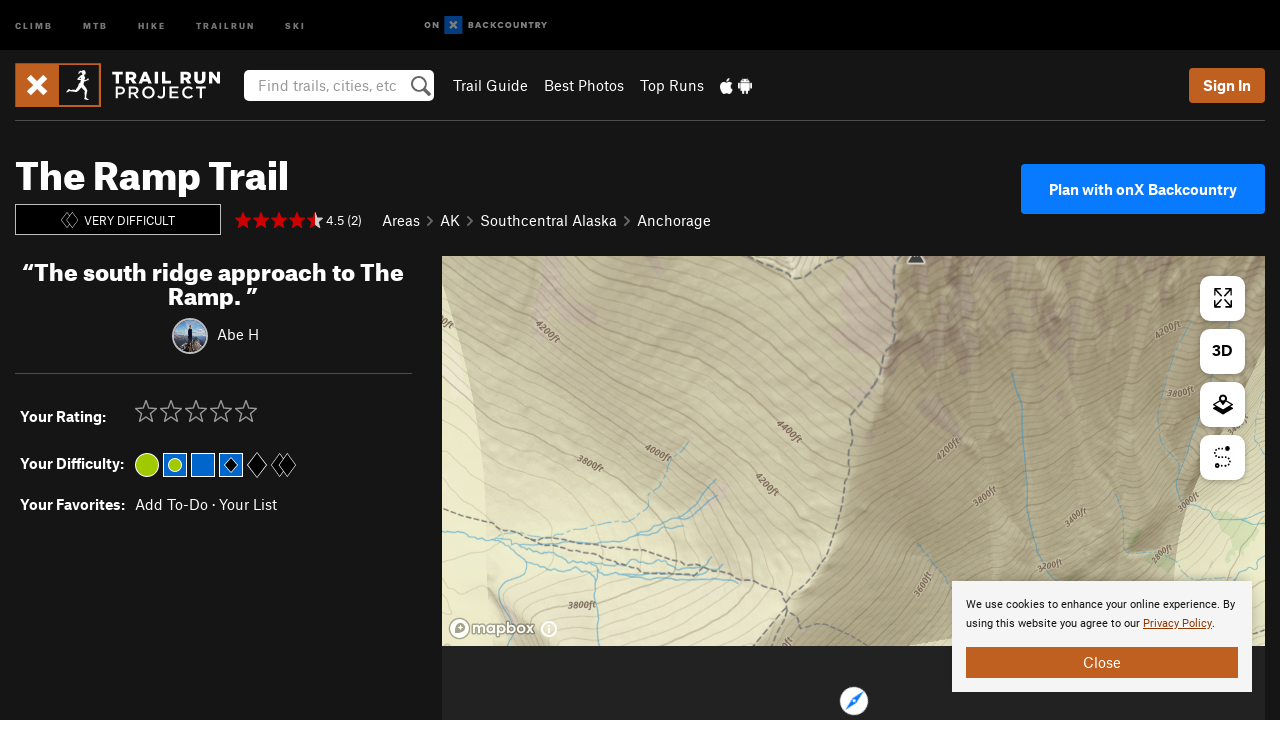

--- FILE ---
content_type: text/html; charset=utf-8
request_url: https://www.google.com/recaptcha/enterprise/anchor?ar=1&k=6LdFNV0jAAAAAJb9kqjVRGnzoAzDwSuJU1LLcyLn&co=aHR0cHM6Ly93d3cudHJhaWxydW5wcm9qZWN0LmNvbTo0NDM.&hl=en&v=PoyoqOPhxBO7pBk68S4YbpHZ&size=invisible&anchor-ms=20000&execute-ms=30000&cb=2agfgxrn30a3
body_size: 48493
content:
<!DOCTYPE HTML><html dir="ltr" lang="en"><head><meta http-equiv="Content-Type" content="text/html; charset=UTF-8">
<meta http-equiv="X-UA-Compatible" content="IE=edge">
<title>reCAPTCHA</title>
<style type="text/css">
/* cyrillic-ext */
@font-face {
  font-family: 'Roboto';
  font-style: normal;
  font-weight: 400;
  font-stretch: 100%;
  src: url(//fonts.gstatic.com/s/roboto/v48/KFO7CnqEu92Fr1ME7kSn66aGLdTylUAMa3GUBHMdazTgWw.woff2) format('woff2');
  unicode-range: U+0460-052F, U+1C80-1C8A, U+20B4, U+2DE0-2DFF, U+A640-A69F, U+FE2E-FE2F;
}
/* cyrillic */
@font-face {
  font-family: 'Roboto';
  font-style: normal;
  font-weight: 400;
  font-stretch: 100%;
  src: url(//fonts.gstatic.com/s/roboto/v48/KFO7CnqEu92Fr1ME7kSn66aGLdTylUAMa3iUBHMdazTgWw.woff2) format('woff2');
  unicode-range: U+0301, U+0400-045F, U+0490-0491, U+04B0-04B1, U+2116;
}
/* greek-ext */
@font-face {
  font-family: 'Roboto';
  font-style: normal;
  font-weight: 400;
  font-stretch: 100%;
  src: url(//fonts.gstatic.com/s/roboto/v48/KFO7CnqEu92Fr1ME7kSn66aGLdTylUAMa3CUBHMdazTgWw.woff2) format('woff2');
  unicode-range: U+1F00-1FFF;
}
/* greek */
@font-face {
  font-family: 'Roboto';
  font-style: normal;
  font-weight: 400;
  font-stretch: 100%;
  src: url(//fonts.gstatic.com/s/roboto/v48/KFO7CnqEu92Fr1ME7kSn66aGLdTylUAMa3-UBHMdazTgWw.woff2) format('woff2');
  unicode-range: U+0370-0377, U+037A-037F, U+0384-038A, U+038C, U+038E-03A1, U+03A3-03FF;
}
/* math */
@font-face {
  font-family: 'Roboto';
  font-style: normal;
  font-weight: 400;
  font-stretch: 100%;
  src: url(//fonts.gstatic.com/s/roboto/v48/KFO7CnqEu92Fr1ME7kSn66aGLdTylUAMawCUBHMdazTgWw.woff2) format('woff2');
  unicode-range: U+0302-0303, U+0305, U+0307-0308, U+0310, U+0312, U+0315, U+031A, U+0326-0327, U+032C, U+032F-0330, U+0332-0333, U+0338, U+033A, U+0346, U+034D, U+0391-03A1, U+03A3-03A9, U+03B1-03C9, U+03D1, U+03D5-03D6, U+03F0-03F1, U+03F4-03F5, U+2016-2017, U+2034-2038, U+203C, U+2040, U+2043, U+2047, U+2050, U+2057, U+205F, U+2070-2071, U+2074-208E, U+2090-209C, U+20D0-20DC, U+20E1, U+20E5-20EF, U+2100-2112, U+2114-2115, U+2117-2121, U+2123-214F, U+2190, U+2192, U+2194-21AE, U+21B0-21E5, U+21F1-21F2, U+21F4-2211, U+2213-2214, U+2216-22FF, U+2308-230B, U+2310, U+2319, U+231C-2321, U+2336-237A, U+237C, U+2395, U+239B-23B7, U+23D0, U+23DC-23E1, U+2474-2475, U+25AF, U+25B3, U+25B7, U+25BD, U+25C1, U+25CA, U+25CC, U+25FB, U+266D-266F, U+27C0-27FF, U+2900-2AFF, U+2B0E-2B11, U+2B30-2B4C, U+2BFE, U+3030, U+FF5B, U+FF5D, U+1D400-1D7FF, U+1EE00-1EEFF;
}
/* symbols */
@font-face {
  font-family: 'Roboto';
  font-style: normal;
  font-weight: 400;
  font-stretch: 100%;
  src: url(//fonts.gstatic.com/s/roboto/v48/KFO7CnqEu92Fr1ME7kSn66aGLdTylUAMaxKUBHMdazTgWw.woff2) format('woff2');
  unicode-range: U+0001-000C, U+000E-001F, U+007F-009F, U+20DD-20E0, U+20E2-20E4, U+2150-218F, U+2190, U+2192, U+2194-2199, U+21AF, U+21E6-21F0, U+21F3, U+2218-2219, U+2299, U+22C4-22C6, U+2300-243F, U+2440-244A, U+2460-24FF, U+25A0-27BF, U+2800-28FF, U+2921-2922, U+2981, U+29BF, U+29EB, U+2B00-2BFF, U+4DC0-4DFF, U+FFF9-FFFB, U+10140-1018E, U+10190-1019C, U+101A0, U+101D0-101FD, U+102E0-102FB, U+10E60-10E7E, U+1D2C0-1D2D3, U+1D2E0-1D37F, U+1F000-1F0FF, U+1F100-1F1AD, U+1F1E6-1F1FF, U+1F30D-1F30F, U+1F315, U+1F31C, U+1F31E, U+1F320-1F32C, U+1F336, U+1F378, U+1F37D, U+1F382, U+1F393-1F39F, U+1F3A7-1F3A8, U+1F3AC-1F3AF, U+1F3C2, U+1F3C4-1F3C6, U+1F3CA-1F3CE, U+1F3D4-1F3E0, U+1F3ED, U+1F3F1-1F3F3, U+1F3F5-1F3F7, U+1F408, U+1F415, U+1F41F, U+1F426, U+1F43F, U+1F441-1F442, U+1F444, U+1F446-1F449, U+1F44C-1F44E, U+1F453, U+1F46A, U+1F47D, U+1F4A3, U+1F4B0, U+1F4B3, U+1F4B9, U+1F4BB, U+1F4BF, U+1F4C8-1F4CB, U+1F4D6, U+1F4DA, U+1F4DF, U+1F4E3-1F4E6, U+1F4EA-1F4ED, U+1F4F7, U+1F4F9-1F4FB, U+1F4FD-1F4FE, U+1F503, U+1F507-1F50B, U+1F50D, U+1F512-1F513, U+1F53E-1F54A, U+1F54F-1F5FA, U+1F610, U+1F650-1F67F, U+1F687, U+1F68D, U+1F691, U+1F694, U+1F698, U+1F6AD, U+1F6B2, U+1F6B9-1F6BA, U+1F6BC, U+1F6C6-1F6CF, U+1F6D3-1F6D7, U+1F6E0-1F6EA, U+1F6F0-1F6F3, U+1F6F7-1F6FC, U+1F700-1F7FF, U+1F800-1F80B, U+1F810-1F847, U+1F850-1F859, U+1F860-1F887, U+1F890-1F8AD, U+1F8B0-1F8BB, U+1F8C0-1F8C1, U+1F900-1F90B, U+1F93B, U+1F946, U+1F984, U+1F996, U+1F9E9, U+1FA00-1FA6F, U+1FA70-1FA7C, U+1FA80-1FA89, U+1FA8F-1FAC6, U+1FACE-1FADC, U+1FADF-1FAE9, U+1FAF0-1FAF8, U+1FB00-1FBFF;
}
/* vietnamese */
@font-face {
  font-family: 'Roboto';
  font-style: normal;
  font-weight: 400;
  font-stretch: 100%;
  src: url(//fonts.gstatic.com/s/roboto/v48/KFO7CnqEu92Fr1ME7kSn66aGLdTylUAMa3OUBHMdazTgWw.woff2) format('woff2');
  unicode-range: U+0102-0103, U+0110-0111, U+0128-0129, U+0168-0169, U+01A0-01A1, U+01AF-01B0, U+0300-0301, U+0303-0304, U+0308-0309, U+0323, U+0329, U+1EA0-1EF9, U+20AB;
}
/* latin-ext */
@font-face {
  font-family: 'Roboto';
  font-style: normal;
  font-weight: 400;
  font-stretch: 100%;
  src: url(//fonts.gstatic.com/s/roboto/v48/KFO7CnqEu92Fr1ME7kSn66aGLdTylUAMa3KUBHMdazTgWw.woff2) format('woff2');
  unicode-range: U+0100-02BA, U+02BD-02C5, U+02C7-02CC, U+02CE-02D7, U+02DD-02FF, U+0304, U+0308, U+0329, U+1D00-1DBF, U+1E00-1E9F, U+1EF2-1EFF, U+2020, U+20A0-20AB, U+20AD-20C0, U+2113, U+2C60-2C7F, U+A720-A7FF;
}
/* latin */
@font-face {
  font-family: 'Roboto';
  font-style: normal;
  font-weight: 400;
  font-stretch: 100%;
  src: url(//fonts.gstatic.com/s/roboto/v48/KFO7CnqEu92Fr1ME7kSn66aGLdTylUAMa3yUBHMdazQ.woff2) format('woff2');
  unicode-range: U+0000-00FF, U+0131, U+0152-0153, U+02BB-02BC, U+02C6, U+02DA, U+02DC, U+0304, U+0308, U+0329, U+2000-206F, U+20AC, U+2122, U+2191, U+2193, U+2212, U+2215, U+FEFF, U+FFFD;
}
/* cyrillic-ext */
@font-face {
  font-family: 'Roboto';
  font-style: normal;
  font-weight: 500;
  font-stretch: 100%;
  src: url(//fonts.gstatic.com/s/roboto/v48/KFO7CnqEu92Fr1ME7kSn66aGLdTylUAMa3GUBHMdazTgWw.woff2) format('woff2');
  unicode-range: U+0460-052F, U+1C80-1C8A, U+20B4, U+2DE0-2DFF, U+A640-A69F, U+FE2E-FE2F;
}
/* cyrillic */
@font-face {
  font-family: 'Roboto';
  font-style: normal;
  font-weight: 500;
  font-stretch: 100%;
  src: url(//fonts.gstatic.com/s/roboto/v48/KFO7CnqEu92Fr1ME7kSn66aGLdTylUAMa3iUBHMdazTgWw.woff2) format('woff2');
  unicode-range: U+0301, U+0400-045F, U+0490-0491, U+04B0-04B1, U+2116;
}
/* greek-ext */
@font-face {
  font-family: 'Roboto';
  font-style: normal;
  font-weight: 500;
  font-stretch: 100%;
  src: url(//fonts.gstatic.com/s/roboto/v48/KFO7CnqEu92Fr1ME7kSn66aGLdTylUAMa3CUBHMdazTgWw.woff2) format('woff2');
  unicode-range: U+1F00-1FFF;
}
/* greek */
@font-face {
  font-family: 'Roboto';
  font-style: normal;
  font-weight: 500;
  font-stretch: 100%;
  src: url(//fonts.gstatic.com/s/roboto/v48/KFO7CnqEu92Fr1ME7kSn66aGLdTylUAMa3-UBHMdazTgWw.woff2) format('woff2');
  unicode-range: U+0370-0377, U+037A-037F, U+0384-038A, U+038C, U+038E-03A1, U+03A3-03FF;
}
/* math */
@font-face {
  font-family: 'Roboto';
  font-style: normal;
  font-weight: 500;
  font-stretch: 100%;
  src: url(//fonts.gstatic.com/s/roboto/v48/KFO7CnqEu92Fr1ME7kSn66aGLdTylUAMawCUBHMdazTgWw.woff2) format('woff2');
  unicode-range: U+0302-0303, U+0305, U+0307-0308, U+0310, U+0312, U+0315, U+031A, U+0326-0327, U+032C, U+032F-0330, U+0332-0333, U+0338, U+033A, U+0346, U+034D, U+0391-03A1, U+03A3-03A9, U+03B1-03C9, U+03D1, U+03D5-03D6, U+03F0-03F1, U+03F4-03F5, U+2016-2017, U+2034-2038, U+203C, U+2040, U+2043, U+2047, U+2050, U+2057, U+205F, U+2070-2071, U+2074-208E, U+2090-209C, U+20D0-20DC, U+20E1, U+20E5-20EF, U+2100-2112, U+2114-2115, U+2117-2121, U+2123-214F, U+2190, U+2192, U+2194-21AE, U+21B0-21E5, U+21F1-21F2, U+21F4-2211, U+2213-2214, U+2216-22FF, U+2308-230B, U+2310, U+2319, U+231C-2321, U+2336-237A, U+237C, U+2395, U+239B-23B7, U+23D0, U+23DC-23E1, U+2474-2475, U+25AF, U+25B3, U+25B7, U+25BD, U+25C1, U+25CA, U+25CC, U+25FB, U+266D-266F, U+27C0-27FF, U+2900-2AFF, U+2B0E-2B11, U+2B30-2B4C, U+2BFE, U+3030, U+FF5B, U+FF5D, U+1D400-1D7FF, U+1EE00-1EEFF;
}
/* symbols */
@font-face {
  font-family: 'Roboto';
  font-style: normal;
  font-weight: 500;
  font-stretch: 100%;
  src: url(//fonts.gstatic.com/s/roboto/v48/KFO7CnqEu92Fr1ME7kSn66aGLdTylUAMaxKUBHMdazTgWw.woff2) format('woff2');
  unicode-range: U+0001-000C, U+000E-001F, U+007F-009F, U+20DD-20E0, U+20E2-20E4, U+2150-218F, U+2190, U+2192, U+2194-2199, U+21AF, U+21E6-21F0, U+21F3, U+2218-2219, U+2299, U+22C4-22C6, U+2300-243F, U+2440-244A, U+2460-24FF, U+25A0-27BF, U+2800-28FF, U+2921-2922, U+2981, U+29BF, U+29EB, U+2B00-2BFF, U+4DC0-4DFF, U+FFF9-FFFB, U+10140-1018E, U+10190-1019C, U+101A0, U+101D0-101FD, U+102E0-102FB, U+10E60-10E7E, U+1D2C0-1D2D3, U+1D2E0-1D37F, U+1F000-1F0FF, U+1F100-1F1AD, U+1F1E6-1F1FF, U+1F30D-1F30F, U+1F315, U+1F31C, U+1F31E, U+1F320-1F32C, U+1F336, U+1F378, U+1F37D, U+1F382, U+1F393-1F39F, U+1F3A7-1F3A8, U+1F3AC-1F3AF, U+1F3C2, U+1F3C4-1F3C6, U+1F3CA-1F3CE, U+1F3D4-1F3E0, U+1F3ED, U+1F3F1-1F3F3, U+1F3F5-1F3F7, U+1F408, U+1F415, U+1F41F, U+1F426, U+1F43F, U+1F441-1F442, U+1F444, U+1F446-1F449, U+1F44C-1F44E, U+1F453, U+1F46A, U+1F47D, U+1F4A3, U+1F4B0, U+1F4B3, U+1F4B9, U+1F4BB, U+1F4BF, U+1F4C8-1F4CB, U+1F4D6, U+1F4DA, U+1F4DF, U+1F4E3-1F4E6, U+1F4EA-1F4ED, U+1F4F7, U+1F4F9-1F4FB, U+1F4FD-1F4FE, U+1F503, U+1F507-1F50B, U+1F50D, U+1F512-1F513, U+1F53E-1F54A, U+1F54F-1F5FA, U+1F610, U+1F650-1F67F, U+1F687, U+1F68D, U+1F691, U+1F694, U+1F698, U+1F6AD, U+1F6B2, U+1F6B9-1F6BA, U+1F6BC, U+1F6C6-1F6CF, U+1F6D3-1F6D7, U+1F6E0-1F6EA, U+1F6F0-1F6F3, U+1F6F7-1F6FC, U+1F700-1F7FF, U+1F800-1F80B, U+1F810-1F847, U+1F850-1F859, U+1F860-1F887, U+1F890-1F8AD, U+1F8B0-1F8BB, U+1F8C0-1F8C1, U+1F900-1F90B, U+1F93B, U+1F946, U+1F984, U+1F996, U+1F9E9, U+1FA00-1FA6F, U+1FA70-1FA7C, U+1FA80-1FA89, U+1FA8F-1FAC6, U+1FACE-1FADC, U+1FADF-1FAE9, U+1FAF0-1FAF8, U+1FB00-1FBFF;
}
/* vietnamese */
@font-face {
  font-family: 'Roboto';
  font-style: normal;
  font-weight: 500;
  font-stretch: 100%;
  src: url(//fonts.gstatic.com/s/roboto/v48/KFO7CnqEu92Fr1ME7kSn66aGLdTylUAMa3OUBHMdazTgWw.woff2) format('woff2');
  unicode-range: U+0102-0103, U+0110-0111, U+0128-0129, U+0168-0169, U+01A0-01A1, U+01AF-01B0, U+0300-0301, U+0303-0304, U+0308-0309, U+0323, U+0329, U+1EA0-1EF9, U+20AB;
}
/* latin-ext */
@font-face {
  font-family: 'Roboto';
  font-style: normal;
  font-weight: 500;
  font-stretch: 100%;
  src: url(//fonts.gstatic.com/s/roboto/v48/KFO7CnqEu92Fr1ME7kSn66aGLdTylUAMa3KUBHMdazTgWw.woff2) format('woff2');
  unicode-range: U+0100-02BA, U+02BD-02C5, U+02C7-02CC, U+02CE-02D7, U+02DD-02FF, U+0304, U+0308, U+0329, U+1D00-1DBF, U+1E00-1E9F, U+1EF2-1EFF, U+2020, U+20A0-20AB, U+20AD-20C0, U+2113, U+2C60-2C7F, U+A720-A7FF;
}
/* latin */
@font-face {
  font-family: 'Roboto';
  font-style: normal;
  font-weight: 500;
  font-stretch: 100%;
  src: url(//fonts.gstatic.com/s/roboto/v48/KFO7CnqEu92Fr1ME7kSn66aGLdTylUAMa3yUBHMdazQ.woff2) format('woff2');
  unicode-range: U+0000-00FF, U+0131, U+0152-0153, U+02BB-02BC, U+02C6, U+02DA, U+02DC, U+0304, U+0308, U+0329, U+2000-206F, U+20AC, U+2122, U+2191, U+2193, U+2212, U+2215, U+FEFF, U+FFFD;
}
/* cyrillic-ext */
@font-face {
  font-family: 'Roboto';
  font-style: normal;
  font-weight: 900;
  font-stretch: 100%;
  src: url(//fonts.gstatic.com/s/roboto/v48/KFO7CnqEu92Fr1ME7kSn66aGLdTylUAMa3GUBHMdazTgWw.woff2) format('woff2');
  unicode-range: U+0460-052F, U+1C80-1C8A, U+20B4, U+2DE0-2DFF, U+A640-A69F, U+FE2E-FE2F;
}
/* cyrillic */
@font-face {
  font-family: 'Roboto';
  font-style: normal;
  font-weight: 900;
  font-stretch: 100%;
  src: url(//fonts.gstatic.com/s/roboto/v48/KFO7CnqEu92Fr1ME7kSn66aGLdTylUAMa3iUBHMdazTgWw.woff2) format('woff2');
  unicode-range: U+0301, U+0400-045F, U+0490-0491, U+04B0-04B1, U+2116;
}
/* greek-ext */
@font-face {
  font-family: 'Roboto';
  font-style: normal;
  font-weight: 900;
  font-stretch: 100%;
  src: url(//fonts.gstatic.com/s/roboto/v48/KFO7CnqEu92Fr1ME7kSn66aGLdTylUAMa3CUBHMdazTgWw.woff2) format('woff2');
  unicode-range: U+1F00-1FFF;
}
/* greek */
@font-face {
  font-family: 'Roboto';
  font-style: normal;
  font-weight: 900;
  font-stretch: 100%;
  src: url(//fonts.gstatic.com/s/roboto/v48/KFO7CnqEu92Fr1ME7kSn66aGLdTylUAMa3-UBHMdazTgWw.woff2) format('woff2');
  unicode-range: U+0370-0377, U+037A-037F, U+0384-038A, U+038C, U+038E-03A1, U+03A3-03FF;
}
/* math */
@font-face {
  font-family: 'Roboto';
  font-style: normal;
  font-weight: 900;
  font-stretch: 100%;
  src: url(//fonts.gstatic.com/s/roboto/v48/KFO7CnqEu92Fr1ME7kSn66aGLdTylUAMawCUBHMdazTgWw.woff2) format('woff2');
  unicode-range: U+0302-0303, U+0305, U+0307-0308, U+0310, U+0312, U+0315, U+031A, U+0326-0327, U+032C, U+032F-0330, U+0332-0333, U+0338, U+033A, U+0346, U+034D, U+0391-03A1, U+03A3-03A9, U+03B1-03C9, U+03D1, U+03D5-03D6, U+03F0-03F1, U+03F4-03F5, U+2016-2017, U+2034-2038, U+203C, U+2040, U+2043, U+2047, U+2050, U+2057, U+205F, U+2070-2071, U+2074-208E, U+2090-209C, U+20D0-20DC, U+20E1, U+20E5-20EF, U+2100-2112, U+2114-2115, U+2117-2121, U+2123-214F, U+2190, U+2192, U+2194-21AE, U+21B0-21E5, U+21F1-21F2, U+21F4-2211, U+2213-2214, U+2216-22FF, U+2308-230B, U+2310, U+2319, U+231C-2321, U+2336-237A, U+237C, U+2395, U+239B-23B7, U+23D0, U+23DC-23E1, U+2474-2475, U+25AF, U+25B3, U+25B7, U+25BD, U+25C1, U+25CA, U+25CC, U+25FB, U+266D-266F, U+27C0-27FF, U+2900-2AFF, U+2B0E-2B11, U+2B30-2B4C, U+2BFE, U+3030, U+FF5B, U+FF5D, U+1D400-1D7FF, U+1EE00-1EEFF;
}
/* symbols */
@font-face {
  font-family: 'Roboto';
  font-style: normal;
  font-weight: 900;
  font-stretch: 100%;
  src: url(//fonts.gstatic.com/s/roboto/v48/KFO7CnqEu92Fr1ME7kSn66aGLdTylUAMaxKUBHMdazTgWw.woff2) format('woff2');
  unicode-range: U+0001-000C, U+000E-001F, U+007F-009F, U+20DD-20E0, U+20E2-20E4, U+2150-218F, U+2190, U+2192, U+2194-2199, U+21AF, U+21E6-21F0, U+21F3, U+2218-2219, U+2299, U+22C4-22C6, U+2300-243F, U+2440-244A, U+2460-24FF, U+25A0-27BF, U+2800-28FF, U+2921-2922, U+2981, U+29BF, U+29EB, U+2B00-2BFF, U+4DC0-4DFF, U+FFF9-FFFB, U+10140-1018E, U+10190-1019C, U+101A0, U+101D0-101FD, U+102E0-102FB, U+10E60-10E7E, U+1D2C0-1D2D3, U+1D2E0-1D37F, U+1F000-1F0FF, U+1F100-1F1AD, U+1F1E6-1F1FF, U+1F30D-1F30F, U+1F315, U+1F31C, U+1F31E, U+1F320-1F32C, U+1F336, U+1F378, U+1F37D, U+1F382, U+1F393-1F39F, U+1F3A7-1F3A8, U+1F3AC-1F3AF, U+1F3C2, U+1F3C4-1F3C6, U+1F3CA-1F3CE, U+1F3D4-1F3E0, U+1F3ED, U+1F3F1-1F3F3, U+1F3F5-1F3F7, U+1F408, U+1F415, U+1F41F, U+1F426, U+1F43F, U+1F441-1F442, U+1F444, U+1F446-1F449, U+1F44C-1F44E, U+1F453, U+1F46A, U+1F47D, U+1F4A3, U+1F4B0, U+1F4B3, U+1F4B9, U+1F4BB, U+1F4BF, U+1F4C8-1F4CB, U+1F4D6, U+1F4DA, U+1F4DF, U+1F4E3-1F4E6, U+1F4EA-1F4ED, U+1F4F7, U+1F4F9-1F4FB, U+1F4FD-1F4FE, U+1F503, U+1F507-1F50B, U+1F50D, U+1F512-1F513, U+1F53E-1F54A, U+1F54F-1F5FA, U+1F610, U+1F650-1F67F, U+1F687, U+1F68D, U+1F691, U+1F694, U+1F698, U+1F6AD, U+1F6B2, U+1F6B9-1F6BA, U+1F6BC, U+1F6C6-1F6CF, U+1F6D3-1F6D7, U+1F6E0-1F6EA, U+1F6F0-1F6F3, U+1F6F7-1F6FC, U+1F700-1F7FF, U+1F800-1F80B, U+1F810-1F847, U+1F850-1F859, U+1F860-1F887, U+1F890-1F8AD, U+1F8B0-1F8BB, U+1F8C0-1F8C1, U+1F900-1F90B, U+1F93B, U+1F946, U+1F984, U+1F996, U+1F9E9, U+1FA00-1FA6F, U+1FA70-1FA7C, U+1FA80-1FA89, U+1FA8F-1FAC6, U+1FACE-1FADC, U+1FADF-1FAE9, U+1FAF0-1FAF8, U+1FB00-1FBFF;
}
/* vietnamese */
@font-face {
  font-family: 'Roboto';
  font-style: normal;
  font-weight: 900;
  font-stretch: 100%;
  src: url(//fonts.gstatic.com/s/roboto/v48/KFO7CnqEu92Fr1ME7kSn66aGLdTylUAMa3OUBHMdazTgWw.woff2) format('woff2');
  unicode-range: U+0102-0103, U+0110-0111, U+0128-0129, U+0168-0169, U+01A0-01A1, U+01AF-01B0, U+0300-0301, U+0303-0304, U+0308-0309, U+0323, U+0329, U+1EA0-1EF9, U+20AB;
}
/* latin-ext */
@font-face {
  font-family: 'Roboto';
  font-style: normal;
  font-weight: 900;
  font-stretch: 100%;
  src: url(//fonts.gstatic.com/s/roboto/v48/KFO7CnqEu92Fr1ME7kSn66aGLdTylUAMa3KUBHMdazTgWw.woff2) format('woff2');
  unicode-range: U+0100-02BA, U+02BD-02C5, U+02C7-02CC, U+02CE-02D7, U+02DD-02FF, U+0304, U+0308, U+0329, U+1D00-1DBF, U+1E00-1E9F, U+1EF2-1EFF, U+2020, U+20A0-20AB, U+20AD-20C0, U+2113, U+2C60-2C7F, U+A720-A7FF;
}
/* latin */
@font-face {
  font-family: 'Roboto';
  font-style: normal;
  font-weight: 900;
  font-stretch: 100%;
  src: url(//fonts.gstatic.com/s/roboto/v48/KFO7CnqEu92Fr1ME7kSn66aGLdTylUAMa3yUBHMdazQ.woff2) format('woff2');
  unicode-range: U+0000-00FF, U+0131, U+0152-0153, U+02BB-02BC, U+02C6, U+02DA, U+02DC, U+0304, U+0308, U+0329, U+2000-206F, U+20AC, U+2122, U+2191, U+2193, U+2212, U+2215, U+FEFF, U+FFFD;
}

</style>
<link rel="stylesheet" type="text/css" href="https://www.gstatic.com/recaptcha/releases/PoyoqOPhxBO7pBk68S4YbpHZ/styles__ltr.css">
<script nonce="e4seZNyMobQP03HdU_jnbA" type="text/javascript">window['__recaptcha_api'] = 'https://www.google.com/recaptcha/enterprise/';</script>
<script type="text/javascript" src="https://www.gstatic.com/recaptcha/releases/PoyoqOPhxBO7pBk68S4YbpHZ/recaptcha__en.js" nonce="e4seZNyMobQP03HdU_jnbA">
      
    </script></head>
<body><div id="rc-anchor-alert" class="rc-anchor-alert"></div>
<input type="hidden" id="recaptcha-token" value="[base64]">
<script type="text/javascript" nonce="e4seZNyMobQP03HdU_jnbA">
      recaptcha.anchor.Main.init("[\x22ainput\x22,[\x22bgdata\x22,\x22\x22,\[base64]/[base64]/UltIKytdPWE6KGE8MjA0OD9SW0grK109YT4+NnwxOTI6KChhJjY0NTEyKT09NTUyOTYmJnErMTxoLmxlbmd0aCYmKGguY2hhckNvZGVBdChxKzEpJjY0NTEyKT09NTYzMjA/[base64]/MjU1OlI/[base64]/[base64]/[base64]/[base64]/[base64]/[base64]/[base64]/[base64]/[base64]/[base64]\x22,\[base64]\\u003d\x22,\x22YsOzwq1Ef3ZHw7tNB3LDoMOHw6jDo8OZPHDCgDbDuETChsOowpg8UCHDucOLw6xXw7rDt14oIcKZw7EaJSfDsnJKwrHCo8OLBMKmVcKVw6EfU8Ogw47DucOkw7JWVsKPw4DDuQZ4TMK4wq7Cil7CkcK0SXNGecOBIsKaw5VrCsKCwr4zUUIWw6sjwo0fw5/ChSDDosKHOFM2wpUTw5YRwpgRw6tbJsKkbcKKVcORwrYKw4o3wonDqn96wq5Pw6nCuBnCuCYLbz9+w4tPMMKVwrDCtcOOwo7DrsKLw4EnwoxOw5xuw4E1w5zCkFTCosK+NsK+Wnd/e8KiwqJ/T8OaPBpWRcOccQvCuCgUwq9qTsK9JELCrzfCosKFH8O/w6/Dk2jDqiHDvRNnOsOVw6LCnUlkVkPCkMKWHMK7w68Tw4Fhw7HCr8KkDnQhJ3l6E8KIRsOSGsOoV8OycQl/[base64]/wpTCo1UAw6tMW8OSwpw4woo0WSxPwpYdIhkfAxHCoMO1w5AOw4XCjlRePMK6acKkwqlVDifCqSYMw7E7BcOnwolHBE/[base64]/[base64]/[base64]/DtsO6w7nCn8OIMErCnHXDn8OoPMKhw7d7wrXCv8Kdw51YwrVVI20/w7nClMOIHsOIw4FjwoPDl2bCqizCucOmwrDDsMOedcK/wrs1wq3DqMKkwo9xwobDnwzDuTHDilVLwo/CkGbDryFSTMOwc8O3w6QOw4jDssOTE8KZCAIuRMOHw6HCq8O4wo/DhsOCw6DCicOjZsKOVx/DkxPDtcKsw6/CosO3w5rDl8KsBcKjwp50bjg0MwDDkMO9K8Ogw6xzwrwuwqHDmsKMw4tOwqXClsKLXcKZw4Yww5ctDcOTXQPDuUzContvw4zCgcKiDg/Cil9TFkLCm8KyTsONwpl+w4vDuMKuBghPfsOBOFUxTsK5UCHDnhhXwpzCq21vw4PCsQnCnmM5w74ZwoHDp8OawrXClUkCecONG8K/[base64]/CpcOvWGLDi27CjQvCqCsnw5DDv2HDmzDDnWzCqMK1w6bCg1Y5YMOtwqnDqDF+wrbDthPCjDPDlcKdQMK9TVrCoMOtw4fDgk7DtAMtwrBbwpLDtsKxFMKvRMOZecOjwq9aw71Jwp86wrQawp/DihHDtcKlwq7DpMKNw5TDgMO8w71PODHCuXRZw4gsD8OZwopbX8OYWB1Vw6Qlw4dOw7rDm1nDhVbDtHjDqXUcWg5saMK7fArCv8O6wqV4N8OsAsOPw4LCq2TCh8OAdsOyw5MIwqE9GBI2w49WwrBiFMOfX8OCcWFOwobDk8O2woDCrcOID8KrwqLDu8OMfcKdJGDDlS/DvzfCo0vDsMOnwr7Dm8Obw5LDjzFDMzUSfsKnw7fCqQhUwpJNZAvDig3DucO8wqbDlBLDj3/ClsKJw7rDucObw5DDlHsSUcOlFMKoNh7DrS3Dn0zDicKbRhXClSNswqVfw7DCk8KzFn1/[base64]/Cm3TCnMOyw6TCnVrDpMKGwopsw4rDqhdEw65cKn3DocK2wofCoCM+UMOIa8K3JDRAAXvCksKDw7LCn8OvwpBZwrXChsONaCFrwrnClVvDn8KzwrR9OcKYwqXDiMKCEzzDocKjW1LDmWY/wonDnDMPw6xrwpRow7x5w5XDjcOpQMK0w7V4dwsacMOzw4FAwq1Afh1hRArCiHzCtHAww6HDpDktN0w5w45jw43DtMO4CcKdw53Cp8KTJ8O/[base64]/Csi7Ds8OjY1x3w7hmw6UCwq7CkDZfwrbCocKcwogwR8OOwpHDqFwFwqxibmHDlGBaw5NLGBV1VzLDpwx2Jlhhw5VHw6ZZw7rDkMOYw6vDoDvDiGhDwrLCtWh1fiTCtcOucAYjw79DeCzDosKkwpPDsm/Cj8KLwqN8w77Ct8K4HMKPw4Qtw4zDqsOpRcK0DMKjw4bCvQLDksO7fcKywo5Lw4kYasOow5cFw74Dwr7DhALDnjfDrgpKUsKgCMKqDMKWw74hR3IuCcKHazfCjXg9NMO6wrA9JzIKw6/Dt2XDmsOPR8OswqzDg07Dt8OOw5jCv2QCw7nCjX/DqsOmw7ZpTcKOLMOXw6/[base64]/aCsYw40vwqHCpyYSfMOiw7dvwrLCmcKyTB3CkMOow6pdCVvDhzlpwoDCgkjDiMOqecKkTcKQL8OaHCXCgmQlH8KBUsOvwozDoWFxC8OjwrAyGRvCp8OAwq7DmcOsPBVywqLCiGfDoAd5wpgCw61rwo/[base64]/CvsKTwotfwo8wwo/DoMK7wqcxwpBjw4TDqMKZwqPCkGDDlcKeXDJAK1tKwqhQwr1pRcOtw4TDh0oZZhzDnsKDwoRowpoVRsKjw4hGe1TCvQ1MwqA3w4HDhw/[base64]/[base64]/CiMKGIgt0fMKkbQoMwqlmLWgJWFNzM1s2w4/DusKUwpnDt1jDpRlgw6cIwovClXHClMKYw5QoBwYqC8O7w7/Dg1JWw73CtMKnRkzDnMOYHsKVwqELworDoEYbTCggJkPClkllM8OSwoMLw4NawqYxwo7CnMOLw4B2fHU+AsK9w5ZPQsOZZsKaJDDDgGk+w67Cml/DvMKVWjHDksO6w4TCils9wojCrcKNS8OawoHDhlYaAFDCocKFw4jClsKYHHR7SQlqRsKJwqvCtcKNwqHChA/DmnbDncKKw6vCoE8zT8KuOsO3b1FJXsOVwqUgwrZJV2vDncOLURp6dcKgw6/CuQE8w7F3K25gQU/CqnnDlMKkw4bDscOLEwrDgMKEwp3DnMKSGHVfMmHCr8KWaXPCkRYxwrZdw7MCJnnDoMKew5NRHnRkBsKpw5VADsKpw6R8MGhjLi3DhFEcVcOxwqNcwoLCvFvCg8Ocwp98R8KmfmNWLUgkwrbDo8ONXsKdw4/Dhz9ee3TCjUNYwoliw5/DmnhMfhJuwp3CiD8SeVJnDMOnRsOUwooLw4rDml7DuH1Fw6jDnxAnw43DmjgaNcOMwrhfw4DDo8KUw4LCrMKVMsO1w5HDoUAvw5xKw7p/BsKdFsKuwoERbMO8wp4fwr4CRMOAw7QOBRfDucKOwok4w7ZsQMKeA8O9wq/[base64]/CqsOGw5EYXcK0w7LCkyvDvcKAE8KYw6JZw5PCtcOwwonChTY9w4s5w43DpsOkPMKbw5nCocKkbsKBNghPw4tHwolfw6HDlj/CpMOdKDUzwrLDh8KkThYlw4/DjsOPwo4+woHDqcKcw5jDu1U/dnDCulQMwqvDosOdHGHDrsOjFsKAIsOyw6nDiBE2w6vChEQMThjDi8OSKnl5dExVw414woBELMKbKcKdMQcVRVDDuMKXJwQswogsw6BkDcO8Q10qwqTDqixRw77Cln1Zw63Ci8KNdS15UW0/LgMEwonDjsO5w6VOwqLDsBXDmcKiI8OELnnDosOdYcKuwqvDmxbCp8KNEMKwZiXDumPDpsKudx7DnirCoMK1c8K8cnYsYVsWOXvCjMOJw7s9wq1gHBxkw7PCv8K1wpXDpsOrwo3DkRwNFsKSJ1jDsVViw4XCqcKcbsOlwrvCuj3Dg8K/w7daA8KVw7TDpMO7XXs3NMKPwrzCt3EtOmJHw5PDjMKYwpcYZm/CrsKww6DCusKAwqvChCg/w7Vkwq/DmhHDssO/U39ULGAbw7xMYMKJw5tSXCPDo8KOwqnDs1IDPcOyJcKnw5kjw6QtLcOLF0zDpDIQc8Oswo9Ywo8zYX9Awr8WaE/Cjj7DgsKAw7VBDsK7WljDosOww6/ClQPCu8OSwojCvcOvacOUD27CrMKFw5bCgyEHS3nDkWTDmnnDl8Kmb0dZf8KMeMO5DWhiIGA2wrBnXQrCm0ZaK1IaKcO/XQXCq8KdwpnDvjdEFsOxTnnCqwLDtcOsJWh3w4M2O0TCpmICw7TDlBDDvcKlcx7CgcODw6o/FMOxIsOwQErCljEkwoHDhwTChcKJwq7Ck8KICRo8woYMwq0XI8KUUMOnwqXDvjhIw4PDhGxAw7jDuhnCoGMgw40iOsOUFsKAwqIfcxzCiQhEHsKDBjfCisKTw44ewpsGw6x9wp/[base64]/Y8Ocw61OQMKtwrHDgMKgLcK5UMOcwrI0w6xnw6BewoPCvUzChH4WVcKnw7FTw545KFxvwpICwojCv8Kow7XCghx/JsKawprCvHN3wrzDhcObbcKOdEPCrwvDuAXCtMOWS3vDncKvK8OTw7sYSkgoe1LDqsOLWTbCikQ+B29QOFTCrG/[base64]/DmwvCljwDPVhaK1/Cs8OoAE7DvMKIBMK6A15uacKzw69lQMKzw6Vow7DCkEzCucOFNFDCoBbCrEDDt8KYwoRtT8OZw7zDucO0CMKDw4/CjsO0w7ZYwo/[base64]/CgsKQw6TCnsOHK8KUVMKbFSjDqnrDp8OLw5bDucKENQbCpcO5bsK6woHDrzzCtcKCTMKsCUlzaSYeCsKNwrDCjVLCvsOQOsO+w4PCoiPDjMORwrNhwrY0wqgLJ8KnEA7DkcKbw6PCt8ONw4c2w5QufD/CoW5GQsOvw43DrFLDuMOeKsO0ZcKzwopdw7PDtFzDmg1SE8KwQcO1VFBPRcOvIsOew4ZELcODXCHDl8OCw7LCp8KbUVTCvXwwTcOcIH/Di8KQw7ogw6w+EzsWGsKhfsKEwrrCrsKLw5LDicKnw6fCjXrDi8KRw75SQhHCk0rDo8KcSMOPw4TDonpDwq/[base64]/DgcOBwq7ClHtVw73CsMKuR8OaO8KVw7rDusKFdMOuLjkJXCfDlhoqw48ZwofDh0rDrQrCucOyw7TDgCnDs8O4Wx7Dkj8awqAtG8OwPx7DgHbCsl1lMsOKKmHChT9uw77CiyQyw7XCow/Do3cowoFTXhojwoU4woUnTibCsyVCaMOcw5INwoDDpcKuBMO/ScKPw4jDtsOgR0hGw4XDjcKMw69nw4zDqV/Dn8Osw79owrlqw7LDlMO6w505dB/[base64]/w7/DvAxjw7YhGcKDw4PDhsKDdMKpYsKtfk3Cv8ORXcK1w5Jfw60PCXEkKsOpwrPCrz/Dv23DvFHDjsOSwrVvw6hWwqPCrDhXAltLw5RkXhXCry4wQAnChzzCsEAaAVolNFTCk8OUDcOtVcOjw6zCnD7DgcKZPMOjw6txI8OLbVDCvcK5CmR9bcO4DVDCu8Ozcj7ClcKZwq3DicOhI8KqMMKjWFxlPBTDuMKyHD/CrcOCwrzCosKsBADCgAQbVcKCPV3DpsOxw4cGFMK7w6ZKNsKHPsKSw7jDqcK/wqzCqsOCw4ZKMsKnwq4+dC0uwoLCiMOXFTp4XgZBwrAHwolMfsKHe8K2w6FcIsKfwqsKw4Z6wq7Cnl8ew7dIw5oKe14jwrPComBJUMOjw5Jkw5kbw5d4RcO6wo/DscKBw5A8ecOAMW/CkSjDi8Oxwr/DqGnCimLDpcKvw4bClAXDpSPDiirCqMKnwr/[base64]/DtMKlM8O0PxbDjcOYRm1wCcO/WhDDsMKkRMO7Whg6IsOXG10pwqHDoiUERMKlwroGw6TCn8KpwojCnMKqwoHChjXCiX3CscKWJyIjRXM6wq/DixPDsAXCqnDCjMO1wpxHwowPwpcNAXR2Ly7CmHFyw7ALw4ZXw7rDuiXDgAvDoMKyD2Z9w53DuMObw53CilzClsKjVMONw4VJwrMafCVyZMOqw5rDlMOowpnCo8KQZcOCYjjDij1/w6bDqcO8a8Kiw4xjwq1DZcKTw6p8R1jCscOywqEcUsKTDhrCocO5CiohTCUSBHrDp3hzMxvDhMKSOV8pOcOBScOzw4fCpHPDh8OBw5oGw4TCtS/CpcKjN0vCiMKEZ8KaDnfDqXfDgFNLw7d0w4h5wp7CiTbDgsO3BWLCqMOlQ2jDhzjCjlgaw6jCnyQQwrxyw6TCtXl1wr05MMO2D8K2w5zCjx4ow6zDn8O1bsODw4JRwrp8w5nDuRMMPHPCumLCqMKlw7XCj17DrGc2dRo+E8KtwqdzwqbDvsK9wpfDnA/CoygLwoopXMK/[base64]/AVIewqgaEMKpcyQewqAVeRZCwp0bw4VLGcK/FsOKw5x0XVnDqgfDoRkDwrTDtsKkwpp4IcKPw5vDj1PDmgPCu1JLP8KQw7/CmTnCt8KzJcK6JMKkw5QhwoBhHX0OPg/Ct8O7FmHDq8OKwqbCvMO0AmchZMK9w5khw5XDpX4EOQ9BwoNpw74AGzxhfsO1w5FTckbCkVjDqCw0wp3DssOLwrwRw7rCnlF7w77CksO+RsKvHjwzTnx0w7TCqjLCgXw4C03DtsK+GcK4w4AAw7lFFcKswrDDsRDDqRBow65xcsOMV8Ktw4LCkA1fwqZ+JS/Dn8Kow4fDvkLDtsOww7xWw7QyHnzCjikDbELCtlHCucKPI8O/[base64]/CkMO5wqjDuRLCpMK9bcKEw7bDkhvCgsKRw7kZwqHDvQdmaAkDXMOQwoskw5TCk8KtfcOHw5rCpcO5w6TChcODBnkFesONVcKecyhZV2/CinBOwpFPf2zDscKeCcO0ecKNwpUGwpDChGNZwoTCscOjVsODHF3DsMKvwpEgQybCo8KxSUJnwrIWWsOqw5UZw4zCrinCh1PChDPChMOGP8KcwrfDjCbDicKrwrbDlwlgJ8KXDsKbw6vDp1vDqcKJb8Kgw5vCrcKXf1N1w4jDl1zDrknDoGFOXcO/VStwO8Kyw4LCpMKiOHfCrB/[base64]/DpQjCknjChMKvwpHDgVJiVEkmw5dhIwfDkh97woQuAsOqw6LDlUzCmMO+w69owrzDrsKCZMKXTHXCpMOBw5XDucOOU8O1w7PCg8KGw54JwroYwphuwofDicOrw5cEwo/DvMKGw5DCjz9EGsOsKcOVaVTDs1gkw7DCpnsLw6nDnyh3wpI5w6bCqljDt2hDK8KHwppHKMOURMKmAsKlw6guw4bCnj/[base64]/CnVjDssKpNhANw45Xw48+CcOIMMKtZCsQHQPCthrDjxPDhX3DrHXDrcK6wrtMw73CjsKvEQPCohXDiMKVHRzDiGHDpsKDwqobHsOOQ1Qbw57Dk3/[base64]/DmcKUFWxHEsKoGsKmwo14RCTDpV3Ck0waw4MvfnzDvMOzwrjCuzzCkcO2YMO/w4sBMjhZGhXDjRtywr3DuMKQL2HDuMKBNhQlJsKaw5/Ct8K5w5fCh03Cp8KEJ2LDgsKAw6IYwofCrgvChsO4AcOMw6QBL0Q2worCkRZnYTHClR9/bjYUw6wlw6nDkcOBw4UFFjEbGTMowrLDq0TCokpkKsKpIgHDq8OOdC3DihjDhsKYbwZXcMKDw7rDinlsw73CusOSK8OSwr3DpMK/w59KwqjDh8KUbgrCimwFwrvDicOFw604IgrDgcKHJMK7w7cBTsOaw4/DsMKXw7DCl8OfMMO9wrbDvMK3VFkRcCZoEDIQwqkrFBZBVCJ3KMOkbsOZfnnClMOYAwZjw7TChSzDo8KZF8O9UsOUwrvCijgOcwUXw45SEMOdw5sCAcKAw4PDlX3DrTMGw5nCiURXw681GFFMwpXCg8KyYDvDrMK7HMK+XsKXcsOcwrzChHvDjcKdDsOhNl/DhiPChsK6w6vCqBFuccOdwoBrF1thRhDCn0A+a8K7w4xEwrUAYlLCpjjCpT0dwo4Ww7fDv8Onw5/DusO8DX9Fwqo6JcKcdEtMEwvDkDlYKhJ7wqofX3FBAUZSc3hzWQEHw5FBDX3Ds8K9T8KxwojCqQjDgcO6E8OFe3B2wovCgsKyaiAiwogYUsKdw6/[base64]/w7YBbgXCmFzCuHMHTcOkw7UWBWbDjcOXT8KKBMK3Q8KIJsOxw6TDq07Crw7DjG9oRMKISMOCasOJw7VsNCpQw7RDfi9NQcOPZxEXMsKmTlwfw57CjB0YFA1OLMOSwrkFRF7CrcOvMMO2wp3DnjMWQ8Ohw5dkc8OaHjZUwodRNxXCnMOeV8Oew6/DvG7Dr04ow6NZI8KEwrbCvzBEc8OrwpY3AsOLwpcEw4zCk8KBMjnCpMKIfWvDlQQWw6sNbsKac8O6EcKMw5Y6w5TCuxdVw4Fpw5gOw4d0wo1zRcKgGVNVwodMwq1JAQTCp8OFw5XCiystw7xmU8Oaw47CusKAB25pw7jCt0/DlCLDtsOxdh4Uw6rCnG4Dw6/CmgtPYVfDvcOGwqEGwpTCkcOKwoEnwpUSB8Opw5/DkGrCssOjwqjCjsO7wrh6w4YNHx3DgxdkwpZnw5lwWwnCmDcRCMO0SxxrVTzDq8KYwpXCuDvCmsOXw7pWPMKAIMKuwqoSw6rDiMKuPcKOw79Jw74GwohmfGXCvS5EwpMWw5oxwrPCq8OhLsO/wq/DpTQ/w6g4QsO9WWzCmw8Ww4gzOmVHw5XCrwJjUMK6NsOefcKzF8KyalnCizzDgsOHLcK7JQjDsnnDm8K2NcOww7hUWcK7UsKOw5HCn8O+wo0aVMOPwrzDuBXCksO5wpTDjMOpPhYKMAzCi3HDmCkpScKmRS/DgMK/wqxMCgRewqrChMK0JgfCukAAwrbCrhRXRMOodcOCwpJnwohRRVIawo/Dv3HChcKfI2EKf0UPIXjCisORWz7DkyzChkQeX8Oxw5bDmMKRBhh8woERwqPDtBs+ZGXCkRcDwqJewrJ9VkgzN8OWwovDucKNwrtbw5/Dt8OIAnjCp8O/[base64]/Cj8Kfw4LDrikpwo/DkMOWRsKCYcO1K8O6O8Omw6JbwpvDmcOxw6/CmsOow6fDr8OTbsKfw6orw61gO8K8wrY3wobDrVkYWVhUw7gGwoxhPwx5WsOEwp/Cs8K/w6jCpRfDnhg+NMKFSsOQfsKpw7vCvMOQDjXDmzMIGRPDmMK1bcONIGA1dcO/AFDDtMOeGMOjwpnCrcOqEMOcw6zDp2/ClijCtmXCi8OTw4vDnsKDPWghEHRLOkLCtcKdw6DCjMKEw7vDhsOFQsKfLxtUBUtpwpoNacOlD0DDtcKXwqx2w5rCoHlCw5LCi8KIwr/CsgnDqcOjw7PDn8O7wpZewqlBa8KYw4/DisOmO8OLBcKpwr7CoMOAEmvCigrDr2/CuMODw4ZtJEkZXcOUwqwvHcKlwrzDgsOePBLDtcOIF8OJw7nCrcOcVMO9FRw6TgrCgsOoRsKGU0NWwo7DmScCYsOzPSNzwr/DgsO6SnnCnMKTw5R0OMKKMMKzwqJNw7xDbsOewoMzbwJaQSJ1PgDCqMOzBMKSFgDDhMOoJMOcdlYOw4HCvcOkRsKBYi/Dt8Kew654FMOkw5pXw4F+dBxpaMO4ShfCizrClMOjG8OZCCHCnsOywoxpw50qwq3DrMKdwp/DiXVZw70wwq08LMKMB8ODHxEKOMKmw4TCjT55ZX3DvcOzdhtnKsK0TQQfwplze3jDm8KjAcK6fyfDjnrCmQofP8O0wpAZSykoPlDDnsOBGm3Cs8O6wr4OfMKHwqTDicO/dcORScKXwoLCmsKhwrDDiEt3w7/[base64]/wrdCw5bCp8O/[base64]/CmsKAwoQYw7TCr8K+w6tnaMKNZ8OJSsKOw54CwpjDl8Oiw6fCv8K/wrchMxDChlrDgcKCT0PCk8Omw43Dq2nCvFLCp8KOw55beMKrD8Onw4HCiXXDpxZlwpDDgsKnTsOyw7rDgsO0w5JDMMKvw7zDv8OKEsKIwpZma8KKa1/DjcK7wpLCgBcDw6fDjMKHYGLDoX7CpcK7wpxBw6wdGsOTw7t5fMOIWRvCsMKgAkjClWjDnCB/b8ODblLDjVDDtDrChWXCkWbCpkw2Z8OdZMKbwoXDl8KLwoPDtAXDgEfCoU/CncOkw4ADMjPDhjLCmkjCr8KNG8Ovw5J4woINAsKTdGdAw4JcSwRVwqnCocOxB8KRAi3Dr3TCj8Ovwq3CjA5iwrLDrmjDk1ArFijDo2cuXj/DtcOQI8Oww6gww7Ezw5EASTNzA2fDl8ONw4/CqkgAw7zCqG/[base64]/Dvk1XbsOecnTClcOLL8ONZVgXM8Oow6RNw7chwqXChhfDjzU7w4NoWQfCm8K5wo3CsMKfwpoJQBwsw59/wqrCu8OZw6I1wo0Gw5PCmlYbwrN1woxlwoo4w4oQwr/[base64]/CjTXDvGvCjMOxFRrDpVDDtcKHwpIcw5bDuVBDwqfDmMKEQsKFPQJsVlsBw75JdcKTwqnDvHNjFcKqwq9wwq0mKC/CkntxTG4ZQC3CjFVnYTPCgDTCgEEZw4fCjlpZwpLDrMKnS0YWwqTDvcKewoJ/wq1Owqd9D8OTw7/CmSDDnQTCuSBhwrfDoTvDhcO+wocIwopsXMKswpPDj8OnwqE0wpoPw7rDlkjCuUBOGz/Cr8Oxw4zDg8KmNsODwr7Dt3jDnMKufcK/HVcLw5XCt8OKFQ0pccK2Bi1Jw64Yw7kiwrwcCcOhC0jCh8Kbw5AsWMK/[base64]/CsiTCoMOcw5nClDZJQURiUjbDqGpKw4TDmil7wpFINkXCosOyw6LChsOCaUXDuz3CkMKETcO6LV93wr/Cs8KLw5/CqUs7XsOtBsOcw4bCkkbDtGbDmGPComHCt3YjU8KIFUYiHBsxwolafMO2w7A7acKHa1ESZXDChCjCr8KhCSnCtwgDH8KDM3PDhcO8LE7DhcOsV8OnCA4jw6XDjsO/[base64]/DjMOIwrBzwpZxBS3CvCXChn7DpXPCtCl0wq00KTgzM1tmw7EUVsOSwqbDqkLCmcO7D2fDpQnCqQvCv3FYdWMpQDEKwrR9D8KmZMOkw5xQUX/CssOPw4rDjBvCvcOZTxwRNRzDicKqwrcow5cxwozDkUdDFcKAFsKSaUrDr38SwonCjcOVwrEWw6RCWMONw7h/w6ccw4cVb8K5w5LDnMKHBcKqOE3ClWt/w7HCmEPDtsKDw7BKGMKdw6DDhVEkHEfCsANmHX3Dvmtww6rCiMOVw6lGdzsNMMKawo7DmMKXdcKzw513wqEDScOJwo04ZcK3DkEbKnFFwpXDrcOSwq/[base64]/DjVDDgMKZQGhGwrVLTFJndMKdfcOKBXXCgSXDhsOWw6QOwpZ6SANWwqJ4wr/CmjnCkTxBBcO6emcjwpMTU8KLG8K6w4vCujsRwrsUwprCrXDCvlTCssO8B1HDtx3Cj3wQw5QxU3LDh8KdwrVxDsKPw67CiW3Dsn/[base64]/CgcOMbMK8EsKDZ3QiwrM2w7pJVlnCtXPDm0TCrcO7wocMSMO7Cns6wqcLCsOGHQAfw7/CpMKbw6nCssK5w7ErTcOJwpHDjjrDjsO9GsOAPy3CocO4fyXCpcKgw4lcwonDi8OKwo88MzDCicKOXT42w73Crydqw7/DvgdwcGh+w6tUwoNJasOyW0zCmhXDr8OdwpbCsC8bw6HCg8Kvw67CvsO/XsOaQnDCu8KawoXCkcOkw4FOwrXCpQceaW1Qw5jCssK4PFoYPMKmwqd1TEjCi8OLNm/[base64]/N8KzaMOhPj3DkMKrRHBGw4c+UsOrDWvDiWJowp9kwrETwp9TGTHCrD7DkHfDiXTCh3DDh8OrUAUxa2YMwr3DiU4Mw5LCpsKIw7BOwovDgcOxXllYw5wwwrVOXMKIJX/[base64]/CjD0pecKXwqpXHMOeDcK0wojDnl0Cw73CsMK7wqNCw489ccOLwpXCgSzCrMKZwp/DusOmRsK7fnPCminChCzClsK2w4TCkcKiw7dYwp5tw5fDqRPCksOIwoTCvQDDisKSLW4GwrkkwplObcKMw6UXbMKywrfDgXHDgiTDlCYswpBZwojDnknDncKfVsKMwrHChsKIw6sMBjHDpDVxw5pewpBYwoFKw6RIJ8KvLTrCs8OVw5/Cg8KkS21kwrhMXxhow4/Dhl/Co3xxbsOLDUHDhnDDi8KIwrLDkQ5Jw6DDusKUw5cIZsKiwq3DqhHDmWjDrjUSwpPDvU/Ds3EyA8OFDcKTwqnCphPDrhPCnsKaw7oUw5hIW8ODw409w5gieMK3woMOEcKlV3thN8OrAMO5UTZAw54fwpnCo8Oowpo7wrXCoQbDtStkVD/DlxTDn8K+w6ZcwoTDjTnCtCgRwpzCpsKgw6nCtwhPwqHDpGfCi8K2Q8Ktw4TDkMKVwqfDjn01woRAwojCqMOyRcKBwrPCrzUCICZIZcOpwohNRhQOwod6acKNw7fCocOOBE/[base64]/Cun5mwoBPEj/[base64]/[base64]/CrsK9wpfCocOUwrzDj2YVwr/DoCs9wqI5dhvCq8OnFQZ6dBg+JcOMQsOXJEpTZMKSw7LDp0BIwpkeB3HDhWJ8w7DCj3nChsKjIUkmw6zCpyEPwp7ChhsYRnnCm0nCihrCtMKIwr/Di8OOLHbDgg7Cl8OeWC8Qw7DCpHoBwrNjcsOlKcOqXz5Cwq17ZcKVKGIAwo8IwoPDmcKlO8OrYgvCkRDCkl3DgzbDgMOQw4nCusOZwrNMG8OCPAoAe00nMwnCtEnConTDikPDlGYfWsK5G8K/[base64]/DsMK/wqDDlcKOw4LCtMKxZTTCrsKEB8KIw6wbewV+JgjCvMKhw6rDi8OZwo/Dji5ULFZ/fiLCm8K9WsOuVsKGw77DsMOYwrdELMO/ccK+w6TCncOXwqjCsXwLGcKiDRNLYcK8wqgoS8K2C8Kyw6HCscOjUS1pa3DDhsOeJsKTLHpuU2jCgsOYL01vJl0MwotPw6cmBcKNwqZKw6bCsj5icT/CkcKLw6Z8wr0+JxoqwpHDosKPJcKmWiLCoMO+w5bCgMKnw7rDiMKuwpTCpR/CgsKMwrECw7nCrMKmNWPCkAl4WMKAwo7DksO7woAAw4BQFMOVw7VVF8OSRcOqw5nDjjMBwoLDp8O3ScKFwq8zG0AEwq0ww67Cl8Obw7jCszTCjcOfSSDChsK0wqzDn0UXwpYNwrJ1Z8Kkw5wLw6bCqgQyWTxAwpfDl3DCh2FCwr4ewr/Cq8K/[base64]/CiVvCpMKpEsK5wofDgEfDlHnCrsKqQmF3wpdHLX7CukvChy/[base64]/wq5PdDwBTDpMR1PCsT0gfcOpw5zClQ09OT7Dty0FR8KywrHDtMK7bcO5w4Vyw64SwoDCiRhDwpRfI1ZGQz9KH8KEF8O6woJXwovDjsKVwod/[base64]/EcKqwrvCicORw4AqFS9+UMKIK2HCjMK6PMKFw7crw4Uew6NXXlslwqfDssOZw7HDsHctw5p8w4V0w6cow43CoUHCuxHDsMKIVFbCjcOPenvChcKjMXfDj8OidXNeZnZ4wpzDpRFYwqQgw7Esw74mw7pGQSzCinkGOcKew4LCssKSPcKSVhjCoVQvw5t9wqfCtsOwMF1/w5DCmcK5MGLDhsOWw5HCuGvDjcKUwp8RLsOKw4tadhPDtcKNwoDDuT/CkAnDmMOJAnPCgMOjUzzDiMK5w48mw5vCnnZ6wq7CrwPDp27CiMKNw7rDkWZ/w5bDucOFw7TDh0zCmsO2w4bDpMOGZ8KZEAwIP8OaR0oFbl0iw6New4zDrDjCvHLDgMOlDifDvTLCvsObDsKFwrTCksOzw7MuwrTDqEjChkkdbVsmw5HDij7DisODw7DCoMOZK8OVw7UVZyMXw591BU1pUyNxEMKtZB/DgMOKTRZYw5Mxw7/[base64]/[base64]/Dswpww7kZw7TDiw/Dmgkzwr/[base64]/W8KwYkHCg3fDvsODJBYzw4MEw6nDmgLCri3CoALCs8OEwpbCk8K2BMO/w5VoBcOdw7Ibw7NCe8O2DQ3Cuxwtwq7DvsKEw4vDn1jCmFrCsjpDFsOKZcK7Ly/Ci8Oaw5VJw4F7UhrCjn3CtcKGw6vDs8KmwqrCuMOAwoPCjUTClw8QJHDDoBppw43DqMKpD38AFQx1w6TCm8OHw4Y4TMOQRMOkLmcHwoPDg8OawoTDlcKLHDLCoMKCw4Z2w5/CizIsScKww7ZoDQnDqsK1McOzAwrCoE8WF2ZOb8KFU8K7w75eVMOxwpbCnz5iw4fCpMOCw4fDnMKaw6LChMKKb8K5TMO3w7lQZsKqw4MNK8Oyw4rCq8OwY8OdwpcnLsK1w4Vtwp3Dl8KsC8OOW2rDnyVwU8KUwplOwrsxw6kCw6ZUwr7DnCh/BsOyJ8OywoYcwpLDmsO+JMKpRivDisKCw5TCq8KJwqAzK8KAwrXDlT4fX8Klwpo8FkhndMOEwrNGEVRKwrYowpBPwrXDusK1w6Ftw7VVw7zCsQhwCcKew5XCkMKRw5zDvwbCscO3KA4Jw5oiE8Kaw6QMN3PCiBDCi1oJwqrDnx/DvE7Dk8K9QsOOwqRYwq3CklzDp0jDjcKZCSPDjcO/RMKVw6HDgWxtInrCs8OWegLCrHpiwqPDn8KbU0XDt8OJwp0SwoIBJMKdBMK6f2nCqCzClx0pw4ZCeHfCn8OKw5rCg8OXwqPDmcOnw6p2wrRIwrrDpcK+wr3CssKsw4IKw53DhjfDmjQnw6TDtMO2wq/DosO9wpLCgsKROGzClcOrfk0SMMKTL8KiXC7CpMKMw7Fsw5HCuMORwo7DlQx6R8KMHcKPwrHCnMKjdznCtRh4w43Dn8K+wrbDp8Kgwog/w7cawrzDucOIwq7Dp8K9KMKTGjDDtcKRIMKmcn/ChMKmEFXDicO2RzHDg8KyZMK9N8O8wrw9wqkPwqVqw6rDpzfCssOjbsKew4vCoAfDmAwTCSvCkwIbKG7CuSDDj27CrzXCmMKXwrRkw7LCk8Oywr4Aw55/QiU1wqYrNMOHN8OwPcKww5IJw6spwqPCnx3Dp8O3E8K8w7/DpsO/[base64]/Dn8KewrnDqsOCN8OMG8OIFlfDrU5mY8K0w6zCmcK1wrnDpMKrw7w3wok1w4XDkcKnTcOJw4zCs3bDucK2VwnCgMKnwrQAZQbDvcKnccOFO8KWwqDChMKbMQbCuU/CuMKcwogcwqVxw4lYdkMDAB1zw4rClhTCqSBKc21Xw7wufi4OPsO8fVNbw6g2PhMIwqQBU8KAbMKmUTzDlk3Dv8Khw4XDtWrCkcOsDRQHO0nDj8Khw7zDjsKIXMOtMcO1wrPCi0HDqsOHCg/Ch8O/CsO3wqbCgcO2RgrCshPDkUHCucOkDsO8U8OReMOGw5QwO8K4w7zCi8ObSnTDjxQhw7TCt3cKw5Rqw6XDrcKEw4wWLsOpwobChUzDvkXDmcKNK2cneMOzw7/Cr8KWCHJGw4LClcKbwrZmP8Obw6rDvFYOw7HDmRVqwrzDmS5nwopWAMKdw6wlw4Zta8Oha27CpitYXMKcwoTCkMOsw63ClMOrwrVWQijChMOTwpzCtQ5nYsO1w7lmdcOnw5YVT8OGw4fDvwZiwodBwqTCjAdtR8OJw7fDg8ObLcK/wrDDv8KIVsOuwrXCty53WUMOfgnCo8O5w4d5NMOmIR1Qw7DDkzzDoBrDtQRaS8KVw601ZsKewrdtw4XDjMO7CUjDgsKcJH3CmjLDjMOYCcOCwpHCgEI/w5XCmMONw5vCgcK9w6DChQIkF8Oafwt5w73Dq8KywozDicKVwoLCqcOZw4Y1w5RLFsK5w6LCsUAQQG97w5YcccOFwofCrsK+wqlqw6LChcKTX8OKwonDsMOHd1rCmcKewqUdwo0+w6Z/[base64]/Cj1zDtcKzw7TCrcOMwrd5w5nDiBXCgS/CiR/CocOiwpbCnMOawpVvwopwPSUMaFwAwofDoknDnXHClRrCrcOQJCw6dGxFwr1QwoNwWsKsw5heUCDDkcKsw4jCqMKHMcObbMKcw7TCm8KiwrvDnj/CjsOJw5/[base64]/w5TCtMKvGMOLwoAyfCLDgsOcWcK7w4vCgMOTw7RjK8Oswp3CvsK+V8OjXw7DisOzwqjCuBLDiw/ClMKCwr3Cu8K3c8OEwpDCisO7QybCrmvCp3bDtMOWwpsdwpTCjjd/[base64]/woDCgy4DYMO9wqVBwrpOwpRHwqEZNmHDoyvDl8KbKMOFw44yfMKuw6rCqMOywqpvwoIIQDI6wobDoMKoWWUZEB7Ch8Ohw69lw4QufngGw6rCpMOhworDk1vCjMOowpAiJsOQXlhLCCMrw4rDtmPDn8OrW8Otwrgww554w4wcWGTDmkBKPnRwdFDCuW/DssOBw7x/worCkcOFZMKGw5oKw5PDqEbCiyHClzRuaCllI8OQbHNwwoDCr0hkEMONw7BwY2vDtjtlw4wRwq5DLCrCqREEw4PCjMK+wrd0DcKvw4YXfh/DsC4NI1IBwpPCpMKWF3sqw7LCq8K5wpvCn8OrVcKQw4bDhcOsw7knw6LCvcOew7kuwqbCm8OWw77Dkj5Lw63Cvj3CmcKSFGTDqgzDiTzCljFKKcK0IFjDsRw3w6Jnw49gwpPDs2Udw59ZwqvDhsKtw4hFwprDiMKaEC4uFsKmbMKZH8KAwofCugrCuC/CvAASwqvCtH3DmE9MS8Kyw6LCocKHwrrCn8KRw6fChMOEdsKrw6/DiV7DhirDq8KSbsK3NsKSCAFlw6TDrEjDrMOYPMOibcK5H3QyBsO+HcOwdivDrQYfasKsw6jDvcOYw7zCoGEgw48yw4wPwoVbwqHCqR7Dmnchw6zDnEHCr8OxYDQOw41Dw6o7wrsMOcKmwo9qOsK1w7TDncKkcMKHLiVBwrfDicK+MiwvBFfDuMOow6HDhAbCli/Dt8KOYy3Dq8OqwqvCsQhBKsODwpAjEGspZsK+wr/DqhPDq3wUwqlPQsKGU2VVwq3Dg8KMUGs1HgLDsMK/Tl3CpRHDm8K9RsOfSnwywoFXQcK0wqrCsm1FGsO9NcKFbVbCmcOfwoV5w63DhGfDtcOYw7IYd3Eaw43Dt8KWwoJuw45ZZsOWURtowoDDnMONHUHDtCTCpgBbbcOCw5hFFcO5UGEpw6rDggVbFMK0SMOfwo/DmcOSTsKBwq3DnVPCocOIElwiUEo9C1PCgBjDpcOfQ8KNCMOKE2DCtSZ1ZygbRcOdw7Qewq/DplMzW3ZvScKAwrt5HjpzR30/w6RswrhwDnZXEsKuw4JdwrsXbHtiKlleKALCnsOVLEw0wrHCqcK3KsKBCHrDvAbCtUoDSALDvsKzUsKMSMOvwqPDjxzDiRdhw4HDsCvCucKnwqI2SsOVw5tfw7pqwoHCt8K4w6/CksKbZMOpMyNSKsKTPicNb8OnwqPDny7CucKIwp3Dj8OCMzbClAszUsODLz7ClcOPCMONBF/[base64]/DtsOrwrAowoghU3hGwrHCrFR8L8K4w6PCv8OsT8K9w7LCk8KhwpFxE0pHK8O/ZMKLwoMHP8O5PsOSLcOPw4HDrwPCnXPDpsONwpXCmMKZwqhYScOewrXDvgEpEzHCmAY6w6Q5wpcDwoXCjVXCksOaw4PDv2BowqXCuMOuDiDCicKQw7NWwrTCjB9tw5Vlwrwcw7Fzw7/DrMOuTMOGwr8wwpV3G8KuUMOmZnbCnF7Dr8KtesO5bsOswpl5wqNHLcOJw4ERwopYw5ofEsK+w5LDpcOeSQtew7Qqw7rCncOtMcOl\x22],null,[\x22conf\x22,null,\x226LdFNV0jAAAAAJb9kqjVRGnzoAzDwSuJU1LLcyLn\x22,0,null,null,null,1,[21,125,63,73,95,87,41,43,42,83,102,105,109,121],[1017145,942],0,null,null,null,null,0,null,0,null,700,1,null,0,\[base64]/76lBhnEnQkZnOKMAhk\\u003d\x22,0,0,null,null,1,null,0,0,null,null,null,0],\x22https://www.trailrunproject.com:443\x22,null,[3,1,1],null,null,null,1,3600,[\x22https://www.google.com/intl/en/policies/privacy/\x22,\x22https://www.google.com/intl/en/policies/terms/\x22],\x22jL0gMiRzhRzV3Jfmuc1XroWCi+Do6eE6baH/t1kX7GA\\u003d\x22,1,0,null,1,1768760792659,0,0,[80,224,107,246,104],null,[173],\x22RC-SO_VBX6sDy-KrQ\x22,null,null,null,null,null,\x220dAFcWeA4Rw4e7CNBzTvlRvEBrynuRAXHKSy9UQOALldDysHInp6aSn4yEKto1f8qScNupI_DGlEjHg9mHvyszoZi1pHlA-1tztw\x22,1768843592454]");
    </script></body></html>

--- FILE ---
content_type: text/html; charset=utf-8
request_url: https://www.google.com/recaptcha/api2/aframe
body_size: -249
content:
<!DOCTYPE HTML><html><head><meta http-equiv="content-type" content="text/html; charset=UTF-8"></head><body><script nonce="-HuNEm_Wg6HgfMsmfCWkpg">/** Anti-fraud and anti-abuse applications only. See google.com/recaptcha */ try{var clients={'sodar':'https://pagead2.googlesyndication.com/pagead/sodar?'};window.addEventListener("message",function(a){try{if(a.source===window.parent){var b=JSON.parse(a.data);var c=clients[b['id']];if(c){var d=document.createElement('img');d.src=c+b['params']+'&rc='+(localStorage.getItem("rc::a")?sessionStorage.getItem("rc::b"):"");window.document.body.appendChild(d);sessionStorage.setItem("rc::e",parseInt(sessionStorage.getItem("rc::e")||0)+1);localStorage.setItem("rc::h",'1768757199825');}}}catch(b){}});window.parent.postMessage("_grecaptcha_ready", "*");}catch(b){}</script></body></html>

--- FILE ---
content_type: text/javascript; charset=utf-8
request_url: https://app.link/_r?sdk=web2.86.5&branch_key=key_live_pjQ0EKK0ulHZ2Vn7cvVJNidguqosf7sF&callback=branch_callback__0
body_size: 73
content:
/**/ typeof branch_callback__0 === 'function' && branch_callback__0("1541486245539713261");